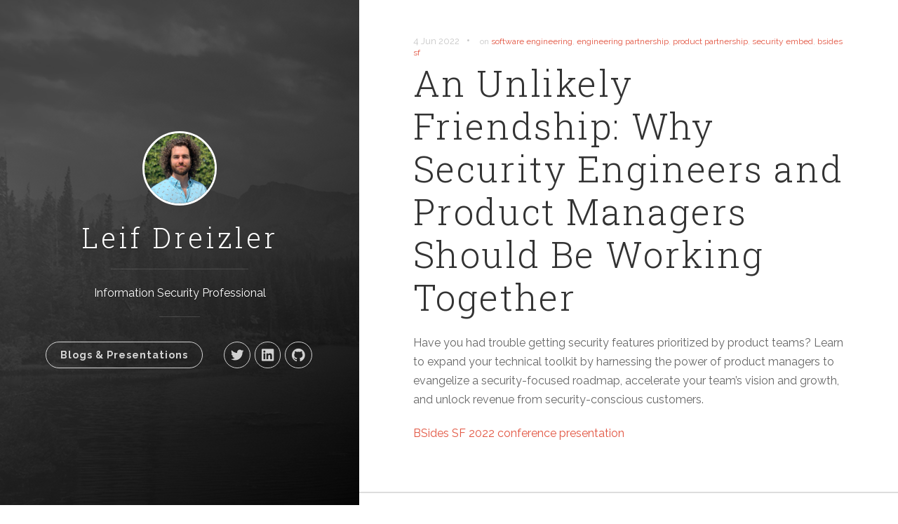

--- FILE ---
content_type: text/html; charset=utf-8
request_url: https://leif.pizza/2022/Unlikely-friendship/
body_size: 1844
content:
<!DOCTYPE html>
<html>
  <head>
  <meta charset="utf-8">
  <meta name="viewport" content="width=device-width initial-scale=1" />
  <meta http-equiv="X-UA-Compatible" content="IE=edge">
  

  <title>An Unlikely Friendship: Why Security Engineers and Product Managers Should Be Working Together</title>
  <meta name="description" content="Have you had trouble getting security features prioritized by product teams? Learn to expand your technical toolkit by harnessing the power of product managers to evangelize a security-focused roadmap, accelerate your team’s vision and growth, and unlock revenue from security-conscious customers.

">
  <meta name="author" content="Leif Dreizler">
  <meta name="HandheldFriendly" content="True">
  <meta name="MobileOptimized" content="320">
  <meta name="apple-mobile-web-app-capable" content="yes">
  <meta name="apple-mobile-web-app-status-bar-style" content="black-translucent">
  <meta name="viewport" content="width=device-width, initial-scale=1, maximum-scale=1">

  <meta name="twitter:card" content="summary">
  <meta name="twitter:title" content="An Unlikely Friendship: Why Security Engineers and Product Managers Should Be Working Together">
  <meta name="twitter:description" content="Have you had trouble getting security features prioritized by product teams? Learn to expand your technical toolkit by harnessing the power of product managers to evangelize a security-focused roadmap, accelerate your team’s vision and growth, and unlock revenue from security-conscious customers.

">
  
  <meta name="twitter:creator" content="leifdreizler">
  
  <meta name="twitter:image" content="/images/favicons/favicon-194x194.png" />

  <meta property="og:type" content="article">
  <meta property="og:title" content="An Unlikely Friendship: Why Security Engineers and Product Managers Should Be Working Together">
  <meta property="og:description" content="Have you had trouble getting security features prioritized by product teams? Learn to expand your technical toolkit by harnessing the power of product managers to evangelize a security-focused roadmap, accelerate your team’s vision and growth, and unlock revenue from security-conscious customers.

">
  <meta property="og:image" content="/images/favicons/favicon-194x194.png" />

  <link rel="apple-touch-icon" sizes="57x57" href="/images/favicons/apple-touch-icon-57x57.png">
  <link rel="apple-touch-icon" sizes="60x60" href="/images/favicons/apple-touch-icon-60x60.png">
  <link rel="apple-touch-icon" sizes="72x72" href="/images/favicons/apple-touch-icon-72x72.png">
  <link rel="apple-touch-icon" sizes="76x76" href="/images/favicons/apple-touch-icon-76x76.png">
  <link rel="apple-touch-icon" sizes="114x114" href="/images/favicons/apple-touch-icon-114x114.png">
  <link rel="apple-touch-icon" sizes="120x120" href="/images/favicons/apple-touch-icon-120x120.png">
  <link rel="apple-touch-icon" sizes="144x144" href="/images/favicons/apple-touch-icon-144x144.png">
  <link rel="apple-touch-icon" sizes="152x152" href="/images/favicons/apple-touch-icon-152x152.png">
  <link rel="apple-touch-icon" sizes="180x180" href="/images/favicons/apple-touch-icon-180x180.png">
  <link rel="icon" type="image/png" href="/images/favicons/favicon-32x32.png" sizes="32x32">
  <link rel="icon" type="image/png" href="/images/favicons/favicon-194x194.png" sizes="194x194">
  <link rel="icon" type="image/png" href="/images/favicons/favicon-96x96.png" sizes="96x96">
  <link rel="icon" type="image/png" href="/images/favicons/android-chrome-192x192.png" sizes="192x192">
  <link rel="icon" type="image/png" href="/images/favicons/favicon-16x16.png" sizes="16x16">
  <link rel="manifest" href="/images/favicons/manifest.json">
  <link rel="shortcut icon" href="/images/favicons/favicon.ico">
  <meta name="msapplication-TileColor" content="#ffc40d">
  <meta name="msapplication-TileImage" content="/images/favicons/mstile-144x144.png">
  <meta name="theme-color" content="#ffffff">
  
  <link rel="stylesheet" href="/css/main.css?1682485948172360219">
  <link rel="canonical" href="https://leif.pizza/2022/Unlikely-friendship/">
</head>


  <body>
    <span class="mobile btn-mobile-menu">
  <i class="icon icon-list btn-mobile-menu__icon"></i>
  <i class="icon icon-x-circle btn-mobile-close__icon hidden"></i>
</span>

<header
  class="panel-cover "
  style="background-image: url(/images/cover.jpg)"
>
  <div class="panel-main">
    <div class="panel-main__inner panel-inverted">
      <div class="panel-main__content">
        <a href="/" title="link to home of Leif Dreizler">
          <img
            src="/images/profile.jpg"
            class="user-image"
            alt="My Profile Photo"
          />
          <h1 class="panel-cover__title panel-title">Leif Dreizler</h1>
        </a>
        <hr class="panel-cover__divider" />
        <p class="panel-cover__description">Information Security Professional</p>
        <hr class="panel-cover__divider panel-cover__divider--secondary" />

        <div class="navigation-wrapper">
          <nav class="cover-navigation cover-navigation--primary">
            <ul class="navigation">
              <li class="navigation__item">
                <a
                  href="/#blogs"
                  title="link to Leif Dreizler blogs"
                  class="blog-button"
                  >Blogs & Presentations</a
                >
              </li>
            </ul>
          </nav>

          <nav class="cover-navigation navigation--social">
            <ul class="navigation">
              
              <!-- Twitter -->
              <li class="navigation__item">
                <a
                  href="http://twitter.com/leifdreizler"
                  title="@leifdreizler on Twitter"
                  target="_blank"
                >
                  <i class="icon icon-social-twitter"></i>
                  <span class="label">Twitter</span>
                </a>
              </li>
                
              <!-- LinkedIn -->
              <li class="navigation__item">
                <a
                  href="https://www.linkedin.com/in/leifdreizler"
                  title="leifdreizler on LinkedIn"
                  target="_blank"
                >
                  <i class="icon icon-social-linkedin"></i>
                  <span class="label">LinkedIn</span>
                </a>
              </li>
               
              <!-- GitHub -->
              <li class="navigation__item">
                <a
                  href="https://www.github.com/leifdreizler"
                  title="leifdreizler on GitHub"
                  target="_blank"
                >
                  <i class="icon icon-social-github"></i>
                  <span class="label">GitHub</span>
                </a>
              </li>
               
            </ul>
          </nav>
        </div>
      </div>
    </div>

    <div class="panel-cover--overlay"></div>
  </div>
</header>


    <div class="content-wrapper">
      <div class="content-wrapper__inner">
        <article class="post-container post-container--single">
  <header class="post-header">
    <div class="post-meta">
      <time datetime="2022-06-04 12:00" class="post-meta__date date">4 Jun 2022</time>
      
      &#8226; <span class="post-meta__tags">on <a href="/tags/#software engineering">software engineering</a>, <a href="/tags/#engineering partnership">engineering partnership</a>, <a href="/tags/#product partnership">product partnership</a>, <a href="/tags/#security embed">security embed</a>, <a href="/tags/#bsides sf">bsides sf</a></span>
      
    </div>
    <h1 class="post-title">An Unlikely Friendship: Why Security Engineers and Product Managers Should Be Working Together</h1>
  </header>

  <section class="post">
    <p>Have you had trouble getting security features prioritized by product teams? Learn to expand your technical toolkit by harnessing the power of product managers to evangelize a security-focused roadmap, accelerate your team’s vision and growth, and unlock revenue from security-conscious customers.</p>

<p><a href="https://youtu.be/Ru9i7Ne_FQc">BSides SF 2022 conference presentation</a></p>

  </section>
  
</article>



      </div>

      <footer class="footer">
  <span class="footer__copyright">&copy; 2023 Leif Dreizler. All rights reserved.</span>
</footer>

<script type="text/javascript" src="https://ajax.googleapis.com/ajax/libs/jquery/3.3.1/jquery.min.js"></script>
<script type="text/javascript" src="/js/main.js?1682485948172360219"></script>


    </div>
  </body>
</html>

--- FILE ---
content_type: application/javascript; charset=utf-8
request_url: https://leif.pizza/js/main.js?1682485948172360219
body_size: -65
content:
  $(document).ready(function () {
    
    $('a.blog-button').click(function (e) {
      if ($('.panel-cover').hasClass('panel-cover--collapsed')) return
      currentWidth = $('.panel-cover').width()
      if (currentWidth < 960) {
        $('.panel-cover').addClass('panel-cover--collapsed')
        $('.content-wrapper').addClass('animated slideInRight')
      } else {
        $('.panel-cover').css('max-width', currentWidth)
        $('.panel-cover').animate({ 'max-width': '530px', 'width': '40%' }, 400, swing = 'swing', function () { })
      }
    })

    if (window.location.hash && window.location.hash == '#blog') {
      $('.panel-cover').addClass('panel-cover--collapsed')
    }

    if (window.location.pathname !== '/' && window.location.pathname !== '/index.html') {
      $('.panel-cover').addClass('panel-cover--collapsed')
    }
    

    $('.btn-mobile-menu').click(function () {
      $('.navigation-wrapper').toggleClass('visible animated bounceInDown')
      $('.btn-mobile-menu__icon').toggleClass('icon-list icon-x-circle animated fadeIn')
    })

    $('.navigation-wrapper .blog-button').click(function () {
      $('.navigation-wrapper').toggleClass('visible')
      $('.btn-mobile-menu__icon').toggleClass('icon-list icon-x-circle animated fadeIn')
    })

  })
